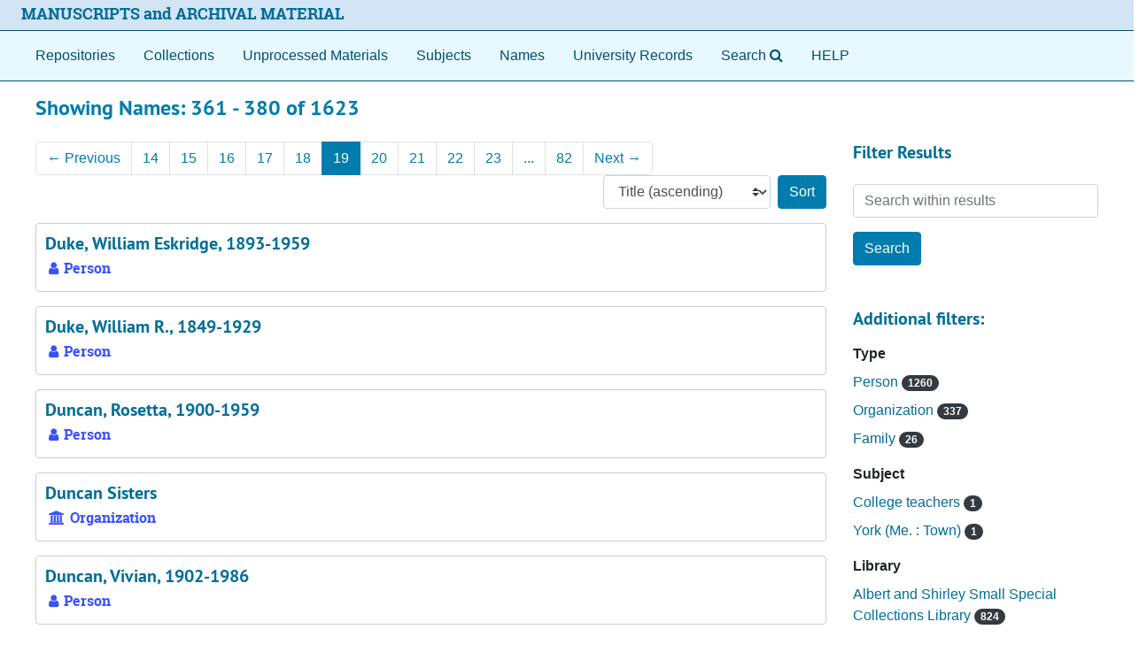

--- FILE ---
content_type: text/html;charset=utf-8
request_url: https://archives.lib.virginia.edu/agents?q%5B%5D=%2A&op%5B%5D=OR&field%5B%5D=title&from_year%5B%5D=&to_year%5B%5D=&limit=agent&sort=title_sort%20asc&page=19
body_size: 34811
content:
<!DOCTYPE html>
<html lang="en">
<head>
	<meta charset="utf-8"/>
	<meta http-equiv="X-UA-Compatible" content="IE=edge"/>
	<meta name="viewport" content="width=device-width, initial-scale=1">
	<link rel="icon" type="image/png" href="/favicon-AS.png">
<link rel="icon" type="image/svg+xml" href="/favicon-AS.svg">

	<title>Names | ArchivesSpace Public Interface</title>
	<meta name="csrf-param" content="authenticity_token" />
<meta name="csrf-token" content="Wf2NW86IMaQ+pgYzfPHDm8YWRwC7YNogReYFEhb67ROPiOrU623qyxzVAKgFTKq3fALD6mMnF9hL+Bs+Hf8KmQ==" />

		<meta name="referrer" content="origin-when-cross-origin" />

	<script>
	 var APP_PATH = '/';
	 var SHOW_IDENTIFIERS_IN_TREE = false;
	</script>

	<link rel="stylesheet" media="all" href="/assets/application-65346ce1b9e1d0663e2a055e0b2dddffb06b41c1d5cd4827bdc373d3b59295a6.css" />
	<script src="/assets/application-589dd4e86c691634ac2aec1683b4c758133e463261a6795a9e45d0f75b93fad7.js"></script>

	

		<!-- Begin plugin layout -->
		<meta name="google-site-verification" content="ZtbHEuQDmdC62G-bybSIIR9z-DObMzNTviJ6fF9hGTk" />
<!--  diva.js support: meta referrer is required by iiif.lib service to display unpublished images  -->
<meta name="referrer" content="origin" />
<meta name="controller" content="agents" />

<!-- uvalib WebComponents: set @UVALIB to site to load components from -->
<script type="text/javascript" src='https://wwwstatic.lib.virginia.edu/bower_components/webcomponentsjs/webcomponents-lite.js'> </script>
<link rel="import" href='https://wwwstatic.lib.virginia.edu/bower_components/uvalib-theme/uvalib-theme.html' />
<link rel="import" href='https://wwwstatic.lib.virginia.edu/bower_components/uvalib-header/uvalib-header.html'  />

<!-- LOCAL CSS -->
<link rel="stylesheet" media="all" href="/assets/local.css" />

<!-- Piwik -->
<script type="text/javascript">
if (window.location.host == "archives.lib.virginia.edu") {
  var _paq = _paq || [];
  _paq.push(['trackPageView']);
  _paq.push(['enableLinkTracking']);
  (function() {
    var u="//analytics.lib.virginia.edu/";
    _paq.push(['setTrackerUrl', u+'piwik.php']);
    _paq.push(['setSiteId', 34]);
    var d=document, g=d.createElement('script'), s=d.getElementsByTagName('script')[0];
    g.type='text/javascript'; g.async=true; g.defer=true; g.src=u+'piwik.js'; s.parentNode.insertBefore(g,s);
  })();
} else { console.log( window.location.hostname + ": no Piwik tracking."); }
</script>
<noscript><p><img src="//analytics.lib.virginia.edu/piwik.php?idsite=34" style="border:0;" alt="" /></p></noscript>
<!-- End Piwik Code -->

<!-- resource records: collapse metadata sections by default, and add icons to the section headers to better indicate they are clickable -->
<!-- end if controller.controller_name...  -->

<!-- navigation bar: remove digital objects entry, prepend text "Search" to lookingglass search widget, and add link to local help document -->
<script type="text/javascript">
  $( function () {
    $( 'section#navigation >nav.navbar ul.navbar-nav >li >a[href^="/objects"]' ).parent().remove();
    $( 'section#navigation >nav.navbar ul.navbar-nav >li >a[href^="/search"]' ).prepend( 'Search' );
    $( 'section#navigation >nav.navbar ul.navbar-nav').append( '<li class="nav-item p-2"><a class="nav-link" href="/assets/Help_Document.html">HELP</a></li>' );
  });
</script>

<!-- delay() added to function because this function is also getting executed from the standard code 
     and so far, that's the only way I've figured out how to make this version get executed last.
-->
<script type="text/javascript">
  function override_smart_staff_links ( ) {
    if (typeof RECORD_URI === "undefined" || typeof FRONTEND_URL === 'undefined') {
      return;
    }

    if ($('#staff-link').length == 0) {
      return;
    }
    
    $.ajax(FRONTEND_URL + "/check_session", {
      data: {
        uri: RECORD_URI
      },
      type: "GET",
      dataType: "json",
      xhrFields: {
        withCredentials: true
      }
    }).done(function( data ) {
      if (data === true) {
        var staff = $('#staff-link');
        link = FRONTEND_URL + "/resolve/readonly?uri=" + RECORD_URI + "&autoselect_repo=true";
        staff.attr("href", link);
        staff.removeClass("hide");
      }
    }).fail(function() {
      // do nothing
    });
  }
  
  setTimeout( override_smart_staff_links, 600 );
</script>

		<!-- End plugin layout -->
		<!-- Begin plugin layout -->
		
		<!-- End plugin layout -->
		<!-- Begin plugin layout -->
		
		<!-- End plugin layout -->
		<!-- Begin plugin layout -->
		
		<!-- End plugin layout -->
		<!-- Begin plugin layout -->
		<link rel="stylesheet" media="screen" href="/assets/css/aeon_request_action.css" />

		<!-- End plugin layout -->
		<!-- Begin plugin layout -->
		
		<!-- End plugin layout -->
		<!-- Begin plugin layout -->
		
		<!-- End plugin layout -->

<!-- HTML5 shim and Respond.js for IE8 support of HTML5 elements and media queries -->
<!-- WARNING: Respond.js doesn't work if you view the page via file:// -->
<!--[if lt IE 9]>
	<script src="https://oss.maxcdn.com/html5shiv/3.7.3/html5shiv.min.js"></script>
	<script src="https://oss.maxcdn.com/respond/1.4.2/respond.min.js"></script>
<![endif]-->
</head>

<body class="min-h-screen d-flex flex-column">

		<!-- Begin plugin layout -->
		
		<!-- End plugin layout -->
		<!-- Begin plugin layout -->
		
		<!-- End plugin layout -->
		<!-- Begin plugin layout -->
		
		<!-- End plugin layout -->
		<!-- Begin plugin layout -->
		
		<!-- End plugin layout -->
		<!-- Begin plugin layout -->
		
		<!-- End plugin layout -->
		<!-- Begin plugin layout -->
		
		<!-- End plugin layout -->
		<!-- Begin plugin layout -->
		
		<!-- End plugin layout -->

	<div class="skipnav">
  <a class="sr-only sr-only-focusable" href="#maincontent">Skip to main content</a>
        <a class="sr-only sr-only-focusable" href="#searchresults">Skip to search results</a>
</div>


	<div class="container-fluid no-pad">
		<uvalib-header lazy-load-complete large-screen simple="true" style="z-index: 999"></uvalib-header>

<section id="local-header">
  <div id="uva-header" class="d-flex row align-items-center px-4">
    <div class="col-sm-12">
      <p class="mb-2 h4">
        <a href="/repositories">MANUSCRIPTS and ARCHIVAL MATERIAL</a>
      </p>
    </div>
  </div>
</section>

		<section id="navigation">
  <nav class="navbar navbar-expand-lg navbar-light navbar-default bg-light p-0" aria-label="top-level navigation">
      <button type="button" class="navbar-toggler m-2 ml-auto" data-toggle="collapse" data-target="#collapsemenu" aria-expanded="false">
        <div class="container">
          <span class="sr-only">Navigation menu for smaller devices</span>
          <span class="navbar-toggler-icon"></span>
        </div>
      </button>
      <div class="collapse navbar-collapse top-bar pl-4" id="collapsemenu">
        <ul class="navbar-nav mr-auto">
            <li class="nav-item p-2">
              <a class="nav-link" href="/repositories">Repositories</a>
            </li>
            <li class="nav-item p-2">
              <a class="nav-link" href="/repositories/resources">Collections</a>
            </li>
            <li class="nav-item p-2">
              <a class="nav-link" href="/objects?limit=digital_object">Digital Materials</a>
            </li>
            <li class="nav-item p-2">
              <a class="nav-link" href="/accessions">Unprocessed Materials</a>
            </li>
            <li class="nav-item p-2">
              <a class="nav-link" href="/subjects">Subjects</a>
            </li>
            <li class="nav-item p-2">
              <a class="nav-link" href="/agents">Names</a>
            </li>
            <li class="nav-item p-2">
              <a class="nav-link" href="/classifications">University Records</a>
            </li>
            <li class="nav-item p-2"><a class="nav-link" href="/search?reset=true" title="Search The Archives">
                <span class="fa fa-search" aria-hidden="true"></span>
                <span class="sr-only">Search The Archives</span>
              </a>
            </li>
        </ul>
      </div>
  </nav>
</section>

	</div>

	<section id="content" class="container-fluid mt-2 pt-2 flex-grow-1">
		<a name="maincontent" id="maincontent"></a>
		
		<div class="row">
  <div class="col-sm-12">
     



  <h2>Showing Names: 361 - 380 of 1623</h2>
  </div>
</div>

<div class="row">
  <div class="col-sm-9">
    <a name="main" title="Main Content"></a>
    <div class="row my-3">
      <div class="w-100 px-bs d-flex flex-wrap justify-content-end gap-2">
          <div class="flex-grow-1">
            <nav id="paging" class="d-flex">
  <ul class="pagination flex-wrap mb-0">
      <li class="previous page-item"><a class="page-link" href="/agents?q[]=%2A&amp;op[]=OR&amp;field[]=title&amp;from_year[]=&amp;to_year[]=&amp;limit=agent&amp;sort=title_sort asc&page=18"><span aria-hidden="true">&larr;</span> Previous</a></li>
        <li class="page-item"><a class="page-link"  href="/agents?q[]=%2A&amp;op[]=OR&amp;field[]=title&amp;from_year[]=&amp;to_year[]=&amp;limit=agent&amp;sort=title_sort asc&page=14">14</a></li>
        <li class="page-item"><a class="page-link"  href="/agents?q[]=%2A&amp;op[]=OR&amp;field[]=title&amp;from_year[]=&amp;to_year[]=&amp;limit=agent&amp;sort=title_sort asc&page=15">15</a></li>
        <li class="page-item"><a class="page-link"  href="/agents?q[]=%2A&amp;op[]=OR&amp;field[]=title&amp;from_year[]=&amp;to_year[]=&amp;limit=agent&amp;sort=title_sort asc&page=16">16</a></li>
        <li class="page-item"><a class="page-link"  href="/agents?q[]=%2A&amp;op[]=OR&amp;field[]=title&amp;from_year[]=&amp;to_year[]=&amp;limit=agent&amp;sort=title_sort asc&page=17">17</a></li>
        <li class="page-item"><a class="page-link"  href="/agents?q[]=%2A&amp;op[]=OR&amp;field[]=title&amp;from_year[]=&amp;to_year[]=&amp;limit=agent&amp;sort=title_sort asc&page=18">18</a></li>
        <li class="active page-item"><a class="page-link"  href="#">19</a></li>
        <li class="page-item"><a class="page-link"  href="/agents?q[]=%2A&amp;op[]=OR&amp;field[]=title&amp;from_year[]=&amp;to_year[]=&amp;limit=agent&amp;sort=title_sort asc&page=20">20</a></li>
        <li class="page-item"><a class="page-link"  href="/agents?q[]=%2A&amp;op[]=OR&amp;field[]=title&amp;from_year[]=&amp;to_year[]=&amp;limit=agent&amp;sort=title_sort asc&page=21">21</a></li>
        <li class="page-item"><a class="page-link"  href="/agents?q[]=%2A&amp;op[]=OR&amp;field[]=title&amp;from_year[]=&amp;to_year[]=&amp;limit=agent&amp;sort=title_sort asc&page=22">22</a></li>
        <li class="page-item"><a class="page-link"  href="/agents?q[]=%2A&amp;op[]=OR&amp;field[]=title&amp;from_year[]=&amp;to_year[]=&amp;limit=agent&amp;sort=title_sort asc&page=23">23</a></li>
       <li><a class="page-link" href="" style="pointer-events: none;">...</a></li>
       <li><a class="page-link"  href="/agents?q[]=%2A&amp;op[]=OR&amp;field[]=title&amp;from_year[]=&amp;to_year[]=&amp;limit=agent&amp;sort=title_sort asc&page=82">82</a></li>
      <li class="next page-item"><a class="page-link"  href="/agents?q[]=%2A&amp;op[]=OR&amp;field[]=title&amp;from_year[]=&amp;to_year[]=&amp;limit=agent&amp;sort=title_sort asc&page=20">Next <span aria-hidden="true">&rarr;</span></a></li>
  </ul>
</nav>

          </div>
        <div>
          


<div class="sorter d-flex align-items-center justify-content-end">
 <form class="form-horizontal d-flex align-items-center justify-content-end" action="/agents?q[]=%2A&amp;op[]=OR&amp;field[]=title&amp;from_year[]=&amp;to_year[]=&amp;limit=agent" accept-charset="UTF-8" method="get"><input name="utf8" type="hidden" value="&#x2713;" autocomplete="off" />
     <input type="hidden" name="q[]" id="q_0" value="*" autocomplete="off" />
  <input type="hidden" name="op[]" id="op_0" value="OR" autocomplete="off" />
  <input type="hidden" name="field[]" id="field_0" value="title" autocomplete="off" />
  <input type="hidden" name="from_year[]" id="from_year_0" value="" autocomplete="off" />
  <input type="hidden" name="to_year[]" id="to_year_0" value="" autocomplete="off" />
  <input type="hidden" name="limit" id="limit" value="agent" autocomplete="off" />
  <input type="hidden" name="action" id="action" value="index" autocomplete="off" />

   <label class="sr-only" for="sort">Sort by:</label>
   <select name="sort" id="sort" class="custom-select"><option selected="selected" value="title_sort asc">Title (ascending)</option>
<option value="title_sort desc">Title (descending)</option></select>
   <input type="submit" name="commit" value="Sort" class="btn btn-primary ml-2" data-disable-with="Sort" />
</form></div>

        </div>
      </div>
    </div>
    <div class="row search-results"><div class="col-sm-12">

    <a name="searchresults" id="searchresults"></a>

         <div class="recordrow" style="clear:both" data-uri="/agents/people/543">
    

<h3>
    <a class="record-title" href="/agents/duke_william_eskridge">
      Duke, William Eskridge, 1893-1959
    </a>
</h3>


<div class="badge-and-identifier">
  <div class="record-type-badge agent">
    <i class="fa fa-user"></i>&#160;Person 
  </div>
</div>

    <div class="recordsummary" style="clear:both">


    <div class="dates">
      
    </div>

  <div class="staff-hidden d-none">
  </div>



</div>



   </div>

         <div class="recordrow" style="clear:both" data-uri="/agents/people/544">
    

<h3>
    <a class="record-title" href="/agents/duke_william_r">
      Duke, William R., 1849-1929
    </a>
</h3>


<div class="badge-and-identifier">
  <div class="record-type-badge agent">
    <i class="fa fa-user"></i>&#160;Person 
  </div>
</div>

    <div class="recordsummary" style="clear:both">


    <div class="dates">
      
    </div>

  <div class="staff-hidden d-none">
  </div>



</div>



   </div>

         <div class="recordrow" style="clear:both" data-uri="/agents/people/1368">
    

<h3>
    <a class="record-title" href="/agents/duncan_rosetta">
      Duncan, Rosetta, 1900-1959
    </a>
</h3>


<div class="badge-and-identifier">
  <div class="record-type-badge agent">
    <i class="fa fa-user"></i>&#160;Person 
  </div>
</div>

    <div class="recordsummary" style="clear:both">


    <div class="dates">
      
    </div>

  <div class="staff-hidden d-none">
  </div>



</div>



   </div>

         <div class="recordrow" style="clear:both" data-uri="/agents/corporate_entities/430">
    

<h3>
    <a class="record-title" href="/agents/duncan_sisters">
      Duncan Sisters
    </a>
</h3>


<div class="badge-and-identifier">
  <div class="record-type-badge agent">
    <i class="fa fa-university"></i>&#160;Organization 
  </div>
</div>

    <div class="recordsummary" style="clear:both">


    <div class="dates">
      
    </div>

  <div class="staff-hidden d-none">
  </div>



</div>



   </div>

         <div class="recordrow" style="clear:both" data-uri="/agents/people/1369">
    

<h3>
    <a class="record-title" href="/agents/duncan_vivian">
      Duncan, Vivian, 1902-1986
    </a>
</h3>


<div class="badge-and-identifier">
  <div class="record-type-badge agent">
    <i class="fa fa-user"></i>&#160;Person 
  </div>
</div>

    <div class="recordsummary" style="clear:both">


    <div class="dates">
      
    </div>

  <div class="staff-hidden d-none">
  </div>



</div>



   </div>

         <div class="recordrow" style="clear:both" data-uri="/agents/people/2710">
    

<h3>
    <a class="record-title" href="/agents/dunlop_james">
      Dunlop, James, 1782–1844
    </a>
</h3>


<div class="badge-and-identifier">
  <div class="record-type-badge agent">
    <i class="fa fa-user"></i>&#160;Person 
  </div>
</div>

    <div class="recordsummary" style="clear:both">


    <div class="dates">
      
    </div>

  <div class="staff-hidden d-none">
  </div>



</div>



   </div>

         <div class="recordrow" style="clear:both" data-uri="/agents/people/992">
    

<h3>
    <a class="record-title" href="/agents/duvall_donald_k">
      Duvall, Donald K.
    </a>
</h3>


<div class="badge-and-identifier">
  <div class="record-type-badge agent">
    <i class="fa fa-user"></i>&#160;Person 
  </div>
</div>

    <div class="recordsummary" style="clear:both">


    <div class="dates">
      
    </div>

  <div class="staff-hidden d-none">
  </div>



</div>



   </div>

         <div class="recordrow" style="clear:both" data-uri="/agents/people/114">
    

<h3>
    <a class="record-title" href="/agents/duyckinck_evert_a_evert_augustus">
      Duyckinck, Evert A. (Evert Augustus), 1816-1878
    </a>
</h3>


<div class="badge-and-identifier">
  <div class="record-type-badge agent">
    <i class="fa fa-user"></i>&#160;Person 
  </div>
</div>

    <div class="recordsummary" style="clear:both">


    <div class="dates">
      
    </div>

  <div class="staff-hidden d-none">
  </div>



</div>



   </div>

         <div class="recordrow" style="clear:both" data-uri="/agents/people/545">
    

<h3>
    <a class="record-title" href="/agents/eager_george_b">
      Eager, George B., Jr., 1888-1942
    </a>
</h3>


<div class="badge-and-identifier">
  <div class="record-type-badge agent">
    <i class="fa fa-user"></i>&#160;Person 
  </div>
</div>

    <div class="recordsummary" style="clear:both">


    <div class="dates">
      
    </div>

  <div class="staff-hidden d-none">
  </div>



</div>



   </div>

         <div class="recordrow" style="clear:both" data-uri="/agents/people/387">
    

<h3>
    <a class="record-title" href="/agents/eager_george_boardman">
      Eager, George Boardman, 1847-1929
    </a>
</h3>


<div class="badge-and-identifier">
  <div class="record-type-badge agent">
    <i class="fa fa-user"></i>&#160;Person 
  </div>
</div>

    <div class="recordsummary" style="clear:both">


    <div class="dates">
      
    </div>

  <div class="staff-hidden d-none">
  </div>



</div>



   </div>

         <div class="recordrow" style="clear:both" data-uri="/agents/corporate_entities/393">
    

<h3>
    <a class="record-title" href="/agents/edgehill_albemarle_county_va_estate">
      Edgehill (Albemarle County, Va. : Estate)
    </a>
</h3>


<div class="badge-and-identifier">
  <div class="record-type-badge agent">
    <i class="fa fa-university"></i>&#160;Organization 
  </div>
</div>

    <div class="recordsummary" style="clear:both">


    <div class="dates">
      
    </div>

  <div class="staff-hidden d-none">
  </div>



</div>



   </div>

         <div class="recordrow" style="clear:both" data-uri="/agents/people/546">
    

<h3>
    <a class="record-title" href="/agents/edwards_james_l">
      Edwards, James L.
    </a>
</h3>


<div class="badge-and-identifier">
  <div class="record-type-badge agent">
    <i class="fa fa-user"></i>&#160;Person 
  </div>
</div>

    <div class="recordsummary" style="clear:both">


    <div class="dates">
      
    </div>

  <div class="staff-hidden d-none">
  </div>



</div>



   </div>

         <div class="recordrow" style="clear:both" data-uri="/agents/corporate_entities/312">
    

<h3>
    <a class="record-title" href="/agents/eilenberger_rare_books_llc">
      Eilenberger Rare Books, LLC
    </a>
</h3>


<div class="badge-and-identifier">
  <div class="record-type-badge agent">
    <i class="fa fa-university"></i>&#160;Organization 
  </div>
</div>

    <div class="recordsummary" style="clear:both">


    <div class="dates">
      
    </div>

  <div class="staff-hidden d-none">
  </div>



</div>



   </div>

         <div class="recordrow" style="clear:both" data-uri="/agents/people/1270">
    

<h3>
    <a class="record-title" href="/agents/ellett_loftin_n">
      Ellett, Loftin N., 1797-1865
    </a>
</h3>


<div class="badge-and-identifier">
  <div class="record-type-badge agent">
    <i class="fa fa-user"></i>&#160;Person 
  </div>
</div>

    <div class="recordsummary" style="clear:both">


    <div class="dates">
      
    </div>

  <div class="staff-hidden d-none">
  </div>



</div>



   </div>

         <div class="recordrow" style="clear:both" data-uri="/agents/corporate_entities/454">
    

<h3>
    <a class="record-title" href="/agents/ellipsis_rare_books">
      Ellipsis Rare Books
    </a>
</h3>


<div class="badge-and-identifier">
  <div class="record-type-badge agent">
    <i class="fa fa-university"></i>&#160;Organization 
  </div>
</div>

    <div class="recordsummary" style="clear:both">


    <div class="dates">
      
    </div>

  <div class="staff-hidden d-none">
  </div>



</div>



   </div>

         <div class="recordrow" style="clear:both" data-uri="/agents/people/1507">
    

<h3>
    <a class="record-title" href="/agents/ellis_bill">
      Ellis, Bill, 1950-
    </a>
</h3>


<div class="badge-and-identifier">
  <div class="record-type-badge agent">
    <i class="fa fa-user"></i>&#160;Person 
  </div>
</div>

    <div class="recordsummary" style="clear:both">


    <div class="dates">
      
    </div>

  <div class="staff-hidden d-none">
  </div>



</div>



   </div>

         <div class="recordrow" style="clear:both" data-uri="/agents/people/547">
    

<h3>
    <a class="record-title" href="/agents/elvira_francisco_t">
      Elvira, Francisco T.
    </a>
</h3>


<div class="badge-and-identifier">
  <div class="record-type-badge agent">
    <i class="fa fa-user"></i>&#160;Person 
  </div>
</div>

    <div class="recordsummary" style="clear:both">


    <div class="dates">
      
    </div>

  <div class="staff-hidden d-none">
  </div>



</div>



   </div>

         <div class="recordrow" style="clear:both" data-uri="/agents/people/1090">
    

<h3>
    <a class="record-title" href="/agents/epes_branch_j">
      Epes, Branch J. (Jones), 1832-1911
    </a>
</h3>


<div class="badge-and-identifier">
  <div class="record-type-badge agent">
    <i class="fa fa-user"></i>&#160;Person 
  </div>
</div>

    <div class="recordsummary" style="clear:both">


    <div class="dates">
      
    </div>

  <div class="staff-hidden d-none">
  </div>



</div>



   </div>

         <div class="recordrow" style="clear:both" data-uri="/agents/people/1435">
    

<h3>
    <a class="record-title" href="/agents/eppes_william_david">
      Eppes, William David, 1918-2009
    </a>
</h3>


<div class="badge-and-identifier">
  <div class="record-type-badge agent">
    <i class="fa fa-user"></i>&#160;Person 
  </div>
</div>

    <div class="recordsummary" style="clear:both">


    <div class="dates">
      
    </div>

  <div class="staff-hidden d-none">
  </div>



</div>



   </div>

         <div class="recordrow" style="clear:both" data-uri="/agents/corporate_entities/499">
    

<h3>
    <a class="record-title" href="/agents/erasmushaus">
      Erasmushaus
    </a>
</h3>


<div class="badge-and-identifier">
  <div class="record-type-badge agent">
    <i class="fa fa-university"></i>&#160;Organization 
  </div>
</div>

    <div class="recordsummary" style="clear:both">


    <div class="dates">
      
    </div>

  <div class="staff-hidden d-none">
  </div>



</div>



   </div>

    </div></div>
    <div class="row mt-2"><div class="col-sm-12">
    <nav id="paging_bottom" class="d-flex">
  <ul class="pagination flex-wrap mb-0">
      <li class="previous page-item"><a class="page-link" href="/agents?q[]=%2A&amp;op[]=OR&amp;field[]=title&amp;from_year[]=&amp;to_year[]=&amp;limit=agent&amp;sort=title_sort asc&page=18"><span aria-hidden="true">&larr;</span> Previous</a></li>
        <li class="page-item"><a class="page-link"  href="/agents?q[]=%2A&amp;op[]=OR&amp;field[]=title&amp;from_year[]=&amp;to_year[]=&amp;limit=agent&amp;sort=title_sort asc&page=14">14</a></li>
        <li class="page-item"><a class="page-link"  href="/agents?q[]=%2A&amp;op[]=OR&amp;field[]=title&amp;from_year[]=&amp;to_year[]=&amp;limit=agent&amp;sort=title_sort asc&page=15">15</a></li>
        <li class="page-item"><a class="page-link"  href="/agents?q[]=%2A&amp;op[]=OR&amp;field[]=title&amp;from_year[]=&amp;to_year[]=&amp;limit=agent&amp;sort=title_sort asc&page=16">16</a></li>
        <li class="page-item"><a class="page-link"  href="/agents?q[]=%2A&amp;op[]=OR&amp;field[]=title&amp;from_year[]=&amp;to_year[]=&amp;limit=agent&amp;sort=title_sort asc&page=17">17</a></li>
        <li class="page-item"><a class="page-link"  href="/agents?q[]=%2A&amp;op[]=OR&amp;field[]=title&amp;from_year[]=&amp;to_year[]=&amp;limit=agent&amp;sort=title_sort asc&page=18">18</a></li>
        <li class="active page-item"><a class="page-link"  href="#">19</a></li>
        <li class="page-item"><a class="page-link"  href="/agents?q[]=%2A&amp;op[]=OR&amp;field[]=title&amp;from_year[]=&amp;to_year[]=&amp;limit=agent&amp;sort=title_sort asc&page=20">20</a></li>
        <li class="page-item"><a class="page-link"  href="/agents?q[]=%2A&amp;op[]=OR&amp;field[]=title&amp;from_year[]=&amp;to_year[]=&amp;limit=agent&amp;sort=title_sort asc&page=21">21</a></li>
        <li class="page-item"><a class="page-link"  href="/agents?q[]=%2A&amp;op[]=OR&amp;field[]=title&amp;from_year[]=&amp;to_year[]=&amp;limit=agent&amp;sort=title_sort asc&page=22">22</a></li>
        <li class="page-item"><a class="page-link"  href="/agents?q[]=%2A&amp;op[]=OR&amp;field[]=title&amp;from_year[]=&amp;to_year[]=&amp;limit=agent&amp;sort=title_sort asc&page=23">23</a></li>
       <li><a class="page-link" href="" style="pointer-events: none;">...</a></li>
       <li><a class="page-link"  href="/agents?q[]=%2A&amp;op[]=OR&amp;field[]=title&amp;from_year[]=&amp;to_year[]=&amp;limit=agent&amp;sort=title_sort asc&page=82">82</a></li>
      <li class="next page-item"><a class="page-link"  href="/agents?q[]=%2A&amp;op[]=OR&amp;field[]=title&amp;from_year[]=&amp;to_year[]=&amp;limit=agent&amp;sort=title_sort asc&page=20">Next <span aria-hidden="true">&rarr;</span></a></li>
  </ul>
</nav>

    </div></div>
  </div>
  <div id="filter-sidebar" class="col-sm-3">
    <a name="filter" title="Filter Results"></a>
    
<div class="filters my-3">
</div>

<h3 class=''>Filter Results</h3>
 <div class="filter_more">
   <form class="form-horizontal container mx-0 mt-4 mb-5" action="/agents?q[]=%2A&amp;op[]=OR&amp;field[]=title&amp;from_year[]=&amp;to_year[]=&amp;limit=agent" accept-charset="UTF-8" method="get"><input name="utf8" type="hidden" value="&#x2713;" autocomplete="off" />
          <input type="hidden" name="q[]" value="*" autocomplete="off" />
  <input type="hidden" name="op[]" value="OR" autocomplete="off" />
  <input type="hidden" name="field[]" value="title" autocomplete="off" />
  <input type="hidden" name="from_year[]" value="" autocomplete="off" />
  <input type="hidden" name="to_year[]" value="" autocomplete="off" />
  <input type="hidden" name="limit" value="agent" autocomplete="off" />
  <input type="hidden" name="action" value="index" autocomplete="off" />

          <div class="form-group row">
            <input type="hidden" name="sort" value="" autocomplete="off" />
            <label class="sr-only" for="filter_q">Search within results</label>
            <input type="text" name="filter_q[]" id="filter_q" placeholder="Search within results" class="form-control" />
          </div>
          <input type="hidden" name="filter_from_year" value="" autocomplete="off" />
          <input type="hidden" name="filter_to_year" value="" autocomplete="off" />
      <div class='row'>
        <input type="submit" name="commit" value="Search" class="btn btn-primary" data-disable-with="Search" />
      </div>
</form> </div>

<h3>Additional filters: </h3>
<dl id="facets">


    <div id="type-facet">
      <dt class='mb-2 mt-3'>Type</dt>
          <dd>
  <a href="/agents?q[]=%2A&amp;op[]=OR&amp;field[]=title&amp;from_year[]=&amp;to_year[]=&amp;limit=agent&amp;sort=title_sort asc&amp;filter_fields[]=primary_type&amp;filter_values[]=agent_person"
    rel="nofollow"
    title="Filter By 'Person'">
    Person
  </a>
  <span class="badge badge-pill badge-dark">1260</span>
</dd>

          <dd>
  <a href="/agents?q[]=%2A&amp;op[]=OR&amp;field[]=title&amp;from_year[]=&amp;to_year[]=&amp;limit=agent&amp;sort=title_sort asc&amp;filter_fields[]=primary_type&amp;filter_values[]=agent_corporate_entity"
    rel="nofollow"
    title="Filter By 'Organization'">
    Organization
  </a>
  <span class="badge badge-pill badge-dark">337</span>
</dd>

          <dd>
  <a href="/agents?q[]=%2A&amp;op[]=OR&amp;field[]=title&amp;from_year[]=&amp;to_year[]=&amp;limit=agent&amp;sort=title_sort asc&amp;filter_fields[]=primary_type&amp;filter_values[]=agent_family"
    rel="nofollow"
    title="Filter By 'Family'">
    Family
  </a>
  <span class="badge badge-pill badge-dark">26</span>
</dd>

    </div>
    <div id="subject-facet">
      <dt class='mb-2 mt-3'>Subject</dt>
          <dd>
  <a href="/agents?q[]=%2A&amp;op[]=OR&amp;field[]=title&amp;from_year[]=&amp;to_year[]=&amp;limit=agent&amp;sort=title_sort asc&amp;filter_fields[]=subjects&amp;filter_values[]=College+teachers"
    rel="nofollow"
    title="Filter By 'College teachers'">
    College teachers
  </a>
  <span class="badge badge-pill badge-dark">1</span>
</dd>

          <dd>
  <a href="/agents?q[]=%2A&amp;op[]=OR&amp;field[]=title&amp;from_year[]=&amp;to_year[]=&amp;limit=agent&amp;sort=title_sort asc&amp;filter_fields[]=subjects&amp;filter_values[]=York+%28Me.+%3A+Town%29"
    rel="nofollow"
    title="Filter By 'York (Me. : Town)'">
    York (Me. : Town)
  </a>
  <span class="badge badge-pill badge-dark">1</span>
</dd>

    </div>
    <div id="library-facet">
      <dt class='mb-2 mt-3'>Library</dt>
          <dd>
  <a href="/agents?q[]=%2A&amp;op[]=OR&amp;field[]=title&amp;from_year[]=&amp;to_year[]=&amp;limit=agent&amp;sort=title_sort asc&amp;filter_fields[]=used_within_published_repository&amp;filter_values[]=%2Frepositories%2F3"
    rel="nofollow"
    title="Filter By 'Albert and Shirley Small Special Collections Library'">
    Albert and Shirley Small Special Collections Library
  </a>
  <span class="badge badge-pill badge-dark">824</span>
</dd>

          <dd>
  <a href="/agents?q[]=%2A&amp;op[]=OR&amp;field[]=title&amp;from_year[]=&amp;to_year[]=&amp;limit=agent&amp;sort=title_sort asc&amp;filter_fields[]=used_within_published_repository&amp;filter_values[]=%2Frepositories%2F4"
    rel="nofollow"
    title="Filter By 'Arthur J. Morris Law Library Special Collections'">
    Arthur J. Morris Law Library Special Collections
  </a>
  <span class="badge badge-pill badge-dark">701</span>
</dd>

          <dd>
  <a href="/agents?q[]=%2A&amp;op[]=OR&amp;field[]=title&amp;from_year[]=&amp;to_year[]=&amp;limit=agent&amp;sort=title_sort asc&amp;filter_fields[]=used_within_published_repository&amp;filter_values[]=%2Frepositories%2F7"
    rel="nofollow"
    title="Filter By 'Claude Moore Health Sciences Library'">
    Claude Moore Health Sciences Library
  </a>
  <span class="badge badge-pill badge-dark">3</span>
</dd>

    </div>
</dl>


  </div>

</div>

	</section>

	<div id="uva-footer" class="container-fluid">

  <div class="row">
    <div class="col">
      <blockquote>
        <h4>Potentially Offensive Materials Disclaimer</h4>
        <p>
          The respective archives of the University of Virginia value access to their growing collections of materials that document the
          history of UVA and its wider community. Digital access to the materials enhances their use and promotes wider availability of
          historical records in the interests of teaching, research, and learning. Some materials contained within our collections and made
          digitally accessible may not be consistent with the positions, norms, and values of the University of Virginia community. These
          materials are products of their particular time and place and may represent positions, norms, values, and language which patrons
          may find offensive or disturbing. However, these records reflect the shared attitudes and values of the community from which they
          were collected and thus constitute an important social record. The Archives of the University of Virginia are committed to
          providing access to these items and strive to include contextual information for them through descriptive records and, where
          considered necessary, statements attached to digitized objects that issue a warning about potentially sensitive content.
        </p>
      </blockquote>
    </div>
  </div>

  <div class="row">
    <div class="col-sm-12">
      <hr/>
    </div>
  </div>

  <div class="row">
    <div class="col-sm-4">Participating Libraries</div>
    <div class="col-sm-1"></div>
    <div class="col-sm-3">
      <a href="http://www.library.virginia.edu/policies/">Library Policies</a>
    </div>
    <div class="col-sm-1"></div>
    <div class="col-sm-3">
      <a href="http://www.library.virginia.edu/services/accessibility-services/">Accessibility</a>
    </div>
  </div>

  <div class="row">
    <div class="col-sm-4">
      <a href="https://small.library.virginia.edu/">
        <span style="font-size: smaller;">Albert and Shirley Small Special Collections</span>
      </a>
    </div>
    <div class="col-sm-1"></div>
    <div class="col-sm-3"></div>
    <div class="col-sm-1"></div>
    <div class="col-sm-3"></div>
  </div>

  <div class="row">
    <div class="col-sm-4">
      <a href="http://archives.law.virginia.edu/">
        <span style="font-size: smaller;">Arthur J. Morris Law Library Special Collections</span>
      </a>
    </div>
    <div class="col-sm-1"></div>
    <div class="col-sm-3">
      <a href="http://www.library.virginia.edu/emergency/">Emergency Information</a>
    </div>
    <div class="col-sm-1"></div>
    <div class="col-sm-3">
      <a href="mailto:lb-archivesspace-mgmt@virginia.edu">Feedback</a>
    </div>
  </div>

  <div class="row">
    <div class="col-sm-4">
      <a href="https://guides.hsl.virginia.edu/historical/">
        <span style="font-size: smaller;">Claude Moore Health Sciences Library</span>
      </a>
    </div>
    <div class="col-sm-1"></div>
    <div class="col-sm-3"></div>
    <div class="col-sm-1"></div>
    <div class="col-sm-3"></div>
  </div>

  <div class="row">
    <div class="col-sm-4">
      <a href="http://www.nursing.virginia.edu/cnhi/">
        <span style="font-size: smaller;">The Eleanor Crowder Bjoring Center for Nursing Historical Inquiry</span>
      </a>
    </div>
    <div class="col-sm-1"></div>
    <div class="col-sm-3">
      <a href="https://www.library.virginia.edu/support-library">Give to the University Library</a>
    </div>
    <div class="col-sm-1"></div>
    <div class="col-sm-3">
      <a href="http://analytics.lib.virginia.edu/index.php?module=CoreAdminHome&action=optOut&language=en">Tracking Opt-out</a>
    </div>
  </div>

  <div class="row" id="uva-version">
    <div class="col-md-12">
      <p class="footer-items">
        v4.1.1
      </p>
    </div>
  </div>

</div>



</body>
</html>
